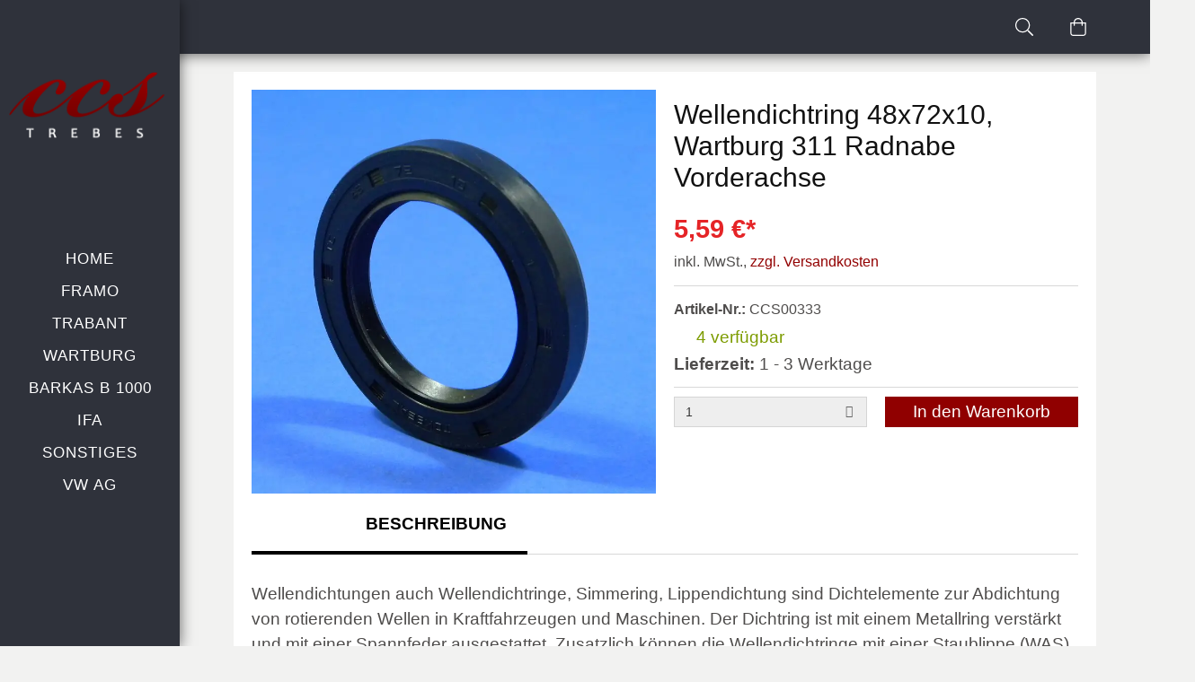

--- FILE ---
content_type: text/html; charset=utf-8
request_url: https://www.ccs-trebes.de/normteile/wellendichtring-48x72x10
body_size: 6932
content:
<!DOCTYPE html>
<html lang="de">
<head>

<meta charset="UTF-8">
	<title>Wellendichtring 48x72x10, Wartburg 311 Radnabe Vorderachse</title>
	<meta name="description" content="Wellendichtring 48x72x10, Wartburg 311 Radnabe Vorderachse für 5,59 EUR"/>
	<meta name="robots" content="index, follow" />
	<meta name="viewport" content="width=device-width, initial-scale=1, maximum-scale=1"/>
	<script type="text/javascript" data-cmp-ab="1" src="https://cdn.consentmanager.net/delivery/autoblocking/d36fbf36211ac.js" data-cmp-host="c.delivery.consentmanager.net" data-cmp-cdn="cdn.consentmanager.net" data-cmp-codesrc="0"></script>
	<!-- Google Tag Manager -->
	<script>(function(w,d,s,l,i){ w[l]=w[l]||[];w[l].push({ 'gtm.start':
					new Date().getTime(),event:'gtm.js'});var f=d.getElementsByTagName(s)[0],
				j=d.createElement(s),dl=l!='dataLayer'?'&l='+l:'';j.async=true;j.src=
				'https://www.googletagmanager.com/gtm.js?id='+i+dl;f.parentNode.insertBefore(j,f);
		})(window,document,'script','dataLayer','GTM-5N3FJVB');</script>
	<!-- End Google Tag Manager -->

	<link rel="preload" href="https://www.ccs-trebes.de/styles/ccs/fonts/source-sans-pro/source-sans-pro-v14-latin-300.ttf" as="font" type="font/ttf" crossorigin="anonymous">
	<link rel="preload" href="https://www.ccs-trebes.de/styles/ccs/fonts/source-sans-pro/source-sans-pro-v14-latin-regular.ttf" as="font" type="font/ttf" crossorigin="anonymous">
	<link rel="preload" href="https://www.ccs-trebes.de/styles/ccs/fonts/source-sans-pro/source-sans-pro-v14-latin-700.ttf" as="font" type="font/ttf" crossorigin="anonymous">
	<link rel="preload" href="https://www.ccs-trebes.de/styles/ccs/fonts/lobster/Lobster-Regular.ttf" as="font" type="font/ttf" crossorigin="anonymous">
	<link rel="stylesheet" href="https://www.ccs-trebes.de/styles/ccs/css/critical.css?1745851308" media="all" type="text/css" />


	
	<link rel="canonical" href="https://www.ccs-trebes.de/normteile/wellendichtring-48x72x10" />
<meta property="og:type" content="product" />
<meta property="og:site_name" content="CCS Trebes" />
<meta property="og:url" content="https://www.ccs-trebes.de/normteile/wellendichtring-48x72x10" />
<meta property="og:title" content="Wellendichtring 48x72x10, Wartburg 311 Radnabe Vorderachse" />
<meta property="og:description" content="Wellendichtring 48x72x10, Wartburg 311 Radnabe Vorderachse für 5,59 EUR" />
<meta property="og:image" content="https://www.ccs-trebes.de/media/productimages/333/2142/w800_h800.jpg" />
<meta name="twitter:card" content="product" />
<meta name="twitter:site" content="CCS Trebes" />
<meta name="twitter:title" content="Wellendichtring 48x72x10, Wartburg 311 Radnabe Vorderachse" />
<meta name="twitter:description" content="Wellendichtring 48x72x10, Wartburg 311 Radnabe Vorderachse für 5,59 EUR" />
<meta name="twitter:image" content="https://www.ccs-trebes.de/media/productimages/333/2142/w800_h800.jpg" />

	
</head>
<body class="">

	
<header>
	<div class="topbar">
		<div itemscope itemtype="http://schema.org/Organization" class="logo">
			<a itemprop="url" href="https://www.ccs-trebes.de/" title="ccs trebes">
				<img itemprop="logo" src="https://www.ccs-trebes.de//styles/ccs/images/logo.png" alt="ccs trebes">
			</a>
		</div>
		<div class="search">
			<a href="#" class="trigger search" title="Suche"><svg class="icon icon-search"><use xlink:href="https://www.ccs-trebes.de//styles/ccs/fonts/icons.svg#icon-search"></use></svg></a>
			<div class="search-container" style="display:none">
				<form action="https://www.ccs-trebes.de/suche" method="get" id="suche">
					<input id="search" name="q" type="text" tabindex="2" autocorrect="off" autofill="off" autocomplete="off" spellcheck="false" placeholder="Suchen..." data-role="autocomplete" role="textbox" aria-haspopup="true" aria-disabled="false" aria-readonly="false" aria-owns="search" aria-autocomplete="list" value=""/>
					<button class="pull-right">Jetzt suchen</button>
				</form>
			</div>
		</div>
		<div class="cart" id="short-basket">
				<a href="https://www.ccs-trebes.de/checkout" class="" rel="nofollow" type="button" data-container="body" data-toggle="popover" data-placement="bottom" >
		<svg class="icon shopping-bag"><use xlink:href="https://www.ccs-trebes.de//styles/ccs/fonts/icons.svg#shopping-bag"></use></svg>
			</a>
		</div>
		<div class="toggle-wrapper">
			<div class="menu-toggle">
				<div></div>
				<div></div>
				<div></div>
			</div>
		</div>
	</div>

	<div class="mainmenu-wrapper">
		<nav class="header navbar-inverse navbar-fixed-left" id="navbar">
			<div itemscope itemtype="http://schema.org/Organization" class="logo">
				<a itemprop="url" href="https://www.ccs-trebes.de/" title="ccs trebes">
				  <img itemprop="logo" src="https://www.ccs-trebes.de//styles/ccs/images/logo.png" alt="ccs trebes">
				</a>
			</div>

			<div class="toggle-nav">
				<ul class="mainnav">
		<li class=" ">
		<a href="https://www.ccs-trebes.de/" title="Zur Startseite" >Home</a>
			</li>
		<li class="hasChildren landing-framo">
		<a href="https://www.ccs-trebes.de/framo" class="landing-framo" title="Framo" >Framo</a>
					<div class="sub-menu-wrapper">
	<div class="sub-menu-container" id="dropdown">
					<ul class="treeview-nav ">
		<li class=" ">
		<a href="https://www.ccs-trebes.de/framo" title="Framo" >Framo</a>
		
	</li>
		<li class=" ">
		<a href="https://www.ccs-trebes.de/framo/fahrerhaus" title="Framo Fahrerhaus" >Framo Fahrerhaus</a>
		
	</li>
		<li class=" ">
		<a href="https://www.ccs-trebes.de/framo/restauration" title="Framo Restauration" >Framo Restauration</a>
		
	</li>
		<li class="hasChildren ">
		<a href="https://www.ccs-trebes.de/framo/ersatzteile" title="Framo Ersatzteile online bestellen und kaufen.  F&uuml;r die Modelle Framo ➡️ V 501 ➡️ V901 ➡️ V 901/2. Riesiges Sortiment ✔️ schneller Versand ✔️" >Framo Ersatzteile</a>
		<ul class="treeview-nav nav">
		<li class=" ">
		<a href="https://www.ccs-trebes.de/framo/ersatzteile/motor" title="Motor" >Motor</a>
		
	</li>
		<li class=" ">
		<a href="https://www.ccs-trebes.de/framo/ersatzteile/getriebe" title="Getriebe" >Getriebe</a>
		
	</li>
		<li class=" ">
		<a href="https://www.ccs-trebes.de/framo/ersatzteile/vorderachse" title="Vorderachse" >Vorderachse</a>
		
	</li>
		<li class=" ">
		<a href="https://www.ccs-trebes.de/framo/ersatzteile/hinterachse" title="Hinterachse" >Hinterachse</a>
		
	</li>
		<li class=" ">
		<a href="https://www.ccs-trebes.de/framo/ersatzteile/bremse" title="Bremse" >Bremse</a>
		
	</li>
		<li class=" ">
		<a href="https://www.ccs-trebes.de/framo/ersatzteile/karosserie" title="Karosserieteile" >Karosserieteile</a>
		
	</li>
		<li class=" ">
		<a href="https://www.ccs-trebes.de/framo/ersatzteile/elektrik" title="Elektrik" >Elektrik</a>
		
	</li>
		<li class=" ">
		<a href="https://www.ccs-trebes.de/framo/ersatzteile/fahrgestell" title="Fahrgestell" >Fahrgestell</a>
		
	</li>
		<li class=" ">
		<a href="https://www.ccs-trebes.de/framo/ersatzteile/dichtungen" title="Dichtungen" >Dichtungen</a>
		
	</li>
	</ul>
	</li>
	</ul>
			</div>
</div>			</li>
		<li class="hasChildren ">
		<a href="https://www.ccs-trebes.de/trabant" title="Trabant" >Trabant</a>
					<div class="sub-menu-wrapper">
	<div class="sub-menu-container" id="dropdown">
					<ul class="treeview-nav ">
		<li class="hasChildren ">
		<a href="https://www.ccs-trebes.de/trabant/ersatzteile" title="Trabant Ersatzteile" >Trabant Ersatzteile</a>
		<ul class="treeview-nav nav">
		<li class=" ">
		<a href="https://www.ccs-trebes.de/trabant/ersatzteile/motor" title="Wir bieten die gebr&auml;uchlichsten&nbsp;Verschlei&szlig;teile f&uuml;r den Trabant Motor&nbsp;an, damit auch Ihr Trabant Motor zuk&uuml;nftig noch l&auml;uft." >Motor</a>
		
	</li>
		<li class=" ">
		<a href="https://www.ccs-trebes.de/trabant/ersatzteile/getriebe" title="Getriebe" >Getriebe</a>
		
	</li>
		<li class=" ">
		<a href="https://www.ccs-trebes.de/trabant/ersatzteile/vorderachse" title="Vorderachse" >Vorderachse</a>
		
	</li>
		<li class=" ">
		<a href="https://www.ccs-trebes.de/trabant/ersatzteile/hinterachse" title="Hinterachse" >Hinterachse</a>
		
	</li>
		<li class=" ">
		<a href="https://www.ccs-trebes.de/trabant/ersatzteile/bremse" title="Bremse" >Bremse</a>
		
	</li>
		<li class=" ">
		<a href="https://www.ccs-trebes.de/trabant/ersatzteile/karosserie" title="Karosserieteile" >Karosserieteile</a>
		
	</li>
		<li class=" ">
		<a href="https://www.ccs-trebes.de/trabant/ersatzteile/elektrik" title="Elektrik" >Elektrik</a>
		
	</li>
		<li class=" ">
		<a href="https://www.ccs-trebes.de/trabant/ersatzteile/fahrgestell" title="Fahrgestell" >Fahrgestell</a>
		
	</li>
		<li class=" ">
		<a href="https://www.ccs-trebes.de/trabant/ersatzteile/dichtungen" title="Dichtungen" >Dichtungen</a>
		
	</li>
	</ul>
	</li>
	</ul>
			</div>
</div>			</li>
		<li class="hasChildren ">
		<a href="https://www.ccs-trebes.de/wartburg" title="Wartburg" >Wartburg</a>
					<div class="sub-menu-wrapper">
	<div class="sub-menu-container" id="dropdown">
					<ul class="treeview-nav ">
		<li class=" ">
		<a href="https://www.ccs-trebes.de/wartburg/311" title="Wartburg 311" >Wartburg 311</a>
		
	</li>
		<li class="hasChildren ">
		<a href="https://www.ccs-trebes.de/wartburg/ersatzteile" title="Wartburg Ersatzteile" >Wartburg Ersatzteile</a>
		<ul class="treeview-nav nav">
		<li class=" ">
		<a href="https://www.ccs-trebes.de/wartburg/ersatzteile/motor" title="Motor" >Motor</a>
		
	</li>
		<li class=" ">
		<a href="https://www.ccs-trebes.de/wartburg/ersatzteile/getriebe" title="Getriebe" >Getriebe</a>
		
	</li>
		<li class=" ">
		<a href="https://www.ccs-trebes.de/wartburg/ersatzteile/vorderachse" title="Vorderachse" >Vorderachse</a>
		
	</li>
		<li class=" ">
		<a href="https://www.ccs-trebes.de/wartburg/ersatzteile/hinterachse" title="Hinterachse" >Hinterachse</a>
		
	</li>
		<li class=" ">
		<a href="https://www.ccs-trebes.de/wartburg/ersatzteile/bremse" title="Bremse" >Bremse</a>
		
	</li>
		<li class=" ">
		<a href="https://www.ccs-trebes.de/wartburg/ersatzteile/karosserie" title="Karosserieteile" >Karosserieteile</a>
		
	</li>
		<li class=" ">
		<a href="https://www.ccs-trebes.de/wartburg/ersatzteile/elektrik" title="Elektrik" >Elektrik</a>
		
	</li>
		<li class=" ">
		<a href="https://www.ccs-trebes.de/wartburg/ersatzteile/fahrgestell" title="Fahrgestell" >Fahrgestell</a>
		
	</li>
		<li class=" ">
		<a href="https://www.ccs-trebes.de/wartburg/ersatzteile/dichtungen" title="Dichtungen" >Dichtungen</a>
		
	</li>
	</ul>
	</li>
	</ul>
			</div>
</div>			</li>
		<li class="hasChildren landing-framo">
		<a href="https://www.ccs-trebes.de/barkas" class="landing-framo" title="Barkas B 1000" >Barkas B 1000</a>
					<div class="sub-menu-wrapper">
	<div class="sub-menu-container" id="dropdown">
					<ul class="treeview-nav ">
		<li class=" ">
		<a href="https://www.ccs-trebes.de/barkas" title="Barkas B 1000" >Barkas B 1000</a>
		
	</li>
		<li class="hasChildren ">
		<a href="https://www.ccs-trebes.de/barkas/ersatzteile" title="Barkas Ersatzteile" >Barkas Ersatzteile</a>
		<ul class="treeview-nav nav">
		<li class=" ">
		<a href="https://www.ccs-trebes.de/barkas/ersatzteile/motor" title="Motor" >Motor</a>
		
	</li>
		<li class=" ">
		<a href="https://www.ccs-trebes.de/barkas/ersatzteile/getriebe" title="Getriebe" >Getriebe</a>
		
	</li>
		<li class=" ">
		<a href="https://www.ccs-trebes.de/barkas/ersatzteile/vorderachse" title="Vorderachse" >Vorderachse</a>
		
	</li>
		<li class=" ">
		<a href="https://www.ccs-trebes.de/barkas/ersatzteile/hinterachse" title="Hinterachse" >Hinterachse</a>
		
	</li>
		<li class=" ">
		<a href="https://www.ccs-trebes.de/barkas/ersatzteile/bremse" title="Bremse" >Bremse</a>
		
	</li>
		<li class=" ">
		<a href="https://www.ccs-trebes.de/barkas/ersatzteile/karosserie" title="Karosserieteile" >Karosserieteile</a>
		
	</li>
		<li class=" ">
		<a href="https://www.ccs-trebes.de/barkas/ersatzteile/elektrik" title="Elektrik" >Elektrik</a>
		
	</li>
		<li class=" ">
		<a href="https://www.ccs-trebes.de/barkas/ersatzteile/fahrgestell" title="Fahrgestell" >Fahrgestell</a>
		
	</li>
		<li class=" ">
		<a href="https://www.ccs-trebes.de/barkas/ersatzteile/dichtungen" title="Dichtungen" >Dichtungen</a>
		
	</li>
	</ul>
	</li>
	</ul>
			</div>
</div>			</li>
		<li class="hasChildren ">
		<a href="https://www.ccs-trebes.de/ifa" title="IFA" >IFA</a>
					<div class="sub-menu-wrapper">
	<div class="sub-menu-container" id="dropdown">
					<ul class="treeview-nav ">
		<li class=" ">
		<a href="https://www.ccs-trebes.de/ifa/f8/ersatzteile" title="IFA F8 Ersatzteile" >IFA F8 Ersatzteile</a>
		
	</li>
		<li class=" ">
		<a href="https://www.ccs-trebes.de/ifa/f9/ersatzteile" title="IFA F9 Ersatzteile" >IFA F9 Ersatzteile</a>
		
	</li>
		<li class=" ">
		<a href="https://www.ccs-trebes.de/ifa/awz-p70/ersatzteile" title="AWZ P70 Ersatzteile" >AWZ P70 Ersatzteile</a>
		
	</li>
	</ul>
			</div>
</div>			</li>
		<li class="hasChildren ">
		<a href="https://www.ccs-trebes.de/sonstiges" title="Sonstiges" >Sonstiges</a>
					<div class="sub-menu-wrapper">
	<div class="sub-menu-container" id="dropdown">
					<ul class="treeview-nav ">
		<li class=" ">
		<a href="https://www.ccs-trebes.de/elektrik" title="Elektrik" >Elektrik</a>
		
	</li>
		<li class=" ">
		<a href="https://www.ccs-trebes.de/fundgrube" title="Fundgrube" >Fundgrube</a>
		
	</li>
		<li class=" ">
		<a href="https://www.ccs-trebes.de/normteile" title="Normteile" >Normteile</a>
		
	</li>
	</ul>
			</div>
</div>			</li>
		<li class="hasChildren ">
		<a href="https://www.ccs-trebes.de/vw-ag" title="VW AG" >VW AG</a>
					<div class="sub-menu-wrapper">
	<div class="sub-menu-container" id="dropdown">
					<ul class="treeview-nav ">
		<li class=" ">
		<a href="https://www.ccs-trebes.de/vw-ag/fahrwerk" title="Fahrwerk" >Fahrwerk</a>
		
	</li>
		<li class=" ">
		<a href="https://www.ccs-trebes.de/vw-ag/bremsen" title="Bremsen" >Bremsen</a>
		
	</li>
	</ul>
			</div>
</div>			</li>
	</ul>
			</div>
		</nav>
	</div>
	<div class="page-overlay"></div>
	
</header>
<div class="page">

	<div class="main">
<!-- 		 -->
		
						<div class="row-wrap transparent">
		<div class="container">
			<div class="row">
											
																								
				<div class="col-md-12">
			<div>
	
</div>
			<div>
	<div class="product-main row">
	<div class="product-body">
		<div class="row-wrap clearfix">
			<a href="https://www.ccs-trebes.de/wartburg/ersatzteile/temperaturgeber-fuer-kuehlwasseranzeige" style="display: none" >zurück</a>			<a href="https://www.ccs-trebes.de/normteile/rillen-kugellager-6000" style="display: none" >vor</a>			<div class="col-md-6">
			        			            <div class="product-image swiper-container gallery-top">
			                <div class="swiper-wrapper">
											                        <div class="swiper-slide">
			                            <div class="swiper-image" data-slide="0">
											<picture>
												<source srcset="https://www.ccs-trebes.de/media/productimages/333/2142/w800_h800.webp 800w,https://www.ccs-trebes.de/media/productimages/333/2142/w540_h540.webp 540w,https://www.ccs-trebes.de/media/productimages/333/2142/w320_h320.webp 320w" type="image/webp">
												<source srcset="https://www.ccs-trebes.de/media/productimages/333/2142/w800_h800.jpg 800w,https://www.ccs-trebes.de/media/productimages/333/2142/w540_h540.jpg 540w,https://www.ccs-trebes.de/media/productimages/333/2142/w320_h320.jpg 320w" type="image/jpg">
												<img src="https://www.ccs-trebes.de/media/productimages/333/2142/w800_h800.jpg" alt="Wellendichtring 48x72x10, Wartburg 311 Radnabe Vorderachse" title="Wellendichtring 48x72x10, Wartburg 311 Radnabe Vorderachse" width="400" height="400" loading="lazy">
											</picture>

			                            </div>
			                        </div>
			                    			                </div>
			                <span class="swiper-button-next">
								<svg class="icon angle-right"><use xlink:href="https://www.ccs-trebes.de//styles/ccs/fonts/icons.svg#angle-right"></use></svg>
							</span>
			                <span class="swiper-button-prev">
								<svg class="icon angle-left"><use xlink:href="https://www.ccs-trebes.de//styles/ccs/fonts/icons.svg#angle-left"></use></svg>
							</span>
			            </div>
			        			        
			        			</div>
	
			<div class="col-md-6">
				<h1 class="title">Wellendichtring 48x72x10, Wartburg 311 Radnabe Vorderachse</h1>
				<div class="purchase">
					<div class="item-price clearfix" >

						<span>5,59 &euro;*</span>
						<small>inkl. MwSt., <a href="/versand" title="Versandkosten">zzgl. Versandkosten</a></small>

											</div>
					<div class="item-status">
						<small><strong>Artikel-Nr.: </strong>CCS00333</small>
												<span class="status-0">
							<svg class="icon truck"><use xlink:href="https://www.ccs-trebes.de/styles/fonts/icons.svg#truck"></use></svg>
															4														
							verf&uuml;gbar
						</span>
												
												<span><strong>Lieferzeit: </strong>1 - 3 Werktage</span>
											
					</div>
					
										<div class="form clearfix" id="toBasket">
						<div class="col-xs-6 pl0">
							<div data-acl="combobox" class="input input-select input-value-select"><select data-mandatory="1" autocomplete="off" name="itquantity" id="itquantity" class="combo-single" style="display:none" tabindex="-1" ><option value="1" title="1">1</option>
<option value="2" title="2">2</option>
<option value="3" title="3">3</option>
<option value="4" title="4">4</option>
</select>
<input data-mandatory="1" autocomplete="off" name="plainitquantity" id="plainitquantity" class="combo-single" style="display:block" tabindex="-1" type="text" readonly="readonly" /><div class="input-control"><a onclick="javascript:void(0)" href="javascript:void(0)" class="input-button input-button-dropdown" id="select-combobox-input-itquantity" tabindex="1" ><img src="https://www.ccs-trebes.de/angelcore/styles/images/pics/blind.gif?_=1769764654" alt="blind" width="1" height="1" /></a></div></div>
						</div>

						<div class="col-xs-6 pr0">
							<a onclick="xajax.request( { xcue:'x6CXnNyjc2qfU8in0JyIn9mdZXOIxMaXV56pb25whpbSx9jVg2uscJdnnFTVodXUxdChndvPx6aUxpenrZXFncfexMPFlFtx4g=='}, {callback: ajium.xjx.targeting, parameters:[xajax.getFormValues('toBasket'), '333']} )" href="javascript:void(0)" class="btn btn-block btn-primary" >In den Warenkorb</a>
						</div>
					</div>
										
					

								
				</div>
			</div>
		</div>
		
		<div class="row-wrap clearfix">
			<div class="col-md-12">	
	    		<div class="ac-wizard-container" data-tabs="3" data-active="1">
					<div class="ac-wizard-navigation">
						<ul>
							<li class="active">Beschreibung</li>
							<li></li>
							<li></li>
						</ul>
						<div class="ac-indicator"></div>
					</div>
					<main>
						<div class="ac-tab-wrapper">
							<div class="ac-tab-container">
								<div class="ac-tab">
									<div class="description">
										<p>Wellendichtungen auch Wellendichtringe, Simmering, Lippendichtung sind Dichtelemente zur Abdichtung von rotierenden Wellen in Kraftfahrzeugen und Maschinen.&nbsp;Der Dichtring ist mit einem Metallring verst&auml;rkt und mit einer Spannfeder ausgestattet. Zusatzlich k&ouml;nnen die Wellendichtringe mit einer Staublippe (WAS) ausgestattet sein.</p>
																					<table>
																																 	<tr>
										    	<td>passende Fahrzeuge</td>
										    	<td>Wartburg<br>311</td>
										    </tr>
																																											 	<tr>
										    	<td>Einbauort</td>
										    	<td>Vorderachse links rechts Radnabe</td>
										    </tr>
																																											 	<tr>
										    	<td>Spezifikation</td>
										    	<td>Maße<br>innen 48 mm<br>außen 72 mm<br>Breite 10 mm<br><br>Bauart<br>WAS</td>
										    </tr>
																																											 	<tr>
										    	<td>Zustand</td>
										    	<td>Neu, aktuelle Produktion</td>
										    </tr>
																																	</table>
																			</div>
									<div class="ac-flow">
									</div>
								</div>
								<div class="ac-tab" id="tab-content-2">2
									<div class="ac-flow">
									</div>	
								</div>
								
								<div class="ac-tab" id="tab-content-3">3 
									<div class="ac-flow">
									</div>	
								</div>
							</div>
						</div>
					</main>
				</div>
			</div>
		</div>

		<div class="row-wrap clearfix">
			<div class="col-md-12">
	    		<div class="ac-wizard-container" data-tabs="1" data-active="1">
					<div class="ac-wizard-navigation">
						<ul>
							<li class="active">Produktsicherheit</li>
						</ul>
						<div class="ac-indicator"></div>
					</div>
					<main>
						<div class="ac-tab-wrapper">
							<div class="ac-tab-container">
								<div class="ac-tab">
									<div class="description">
										<strong>Herstellerinformationen</strong>
										<p>
										GUFERO Rubber Production, s. r. o.<br>
										Horní Třešňovec 68<br>
										56301 Lanškroun<br>
										Czech Republic<br>
										https://www.gufero.com/kontakty.html<br>
										</p>
									</div>
								</div>
							</div>
						</div>
					</main>
				</div>
			</div>
		</div>
	</div>
</div>
</div>
	</div>
				
						</div>
		</div>
	</div>
				<div class="row-wrap brand-color">
		<div class="container">
			<div class="row">
											
																								
				<div class="col-md-12">
			<div>
	<div class="product-info clearfix">
	<div class="col-md-12 text-center">
		<div class="headline">
			<span>Kunden kauften auch</span>
		</div>
		<div class="related-list">
			<div class="related-list-inner">
							<div class="inner-item">
	<div class="img-link taphover">
		<a href="https://www.ccs-trebes.de/wartburg/ersatzteile/bremsleitungen-satz-komplett-wartburg-311" title="Bremsleitungen Satz komplett, Wartburg 311" class="product">
			<div>
				<div class="wrap">
					
					<picture>
						<source srcset="https://www.ccs-trebes.de/media/productimages/234/1739/w800_h800.webp 800w,https://www.ccs-trebes.de/media/productimages/234/1739/w540_h540.webp 540w,https://www.ccs-trebes.de/media/productimages/234/1739/w320_h320.webp 320w" type="image/webp">
						<source srcset="https://www.ccs-trebes.de/media/productimages/234/1739/w800_h800.jpg 800w,https://www.ccs-trebes.de/media/productimages/234/1739/w540_h540.jpg 540w,https://www.ccs-trebes.de/media/productimages/234/1739/w320_h320.jpg 320w" type="image/jpg">
						<img src="https://www.ccs-trebes.de/media/productimages/234/1739/w800_h800.jpg" alt="Bremsleitungen Satz komplett, Wartburg 311" title="Bremsleitungen Satz komplett, Wartburg 311" loading="lazy">
					</picture>

									</div>

				<div class="product-overlay"></div>
			</div>
		</a>

		<a onclick="xajax.request( { xcue:'x6CXnNyjc2qfU8in0JyIn9mdZnOI0tKYo4VxqHNrnlXJ0sbV1FJ0qZ9kmmyErM7T1sKfqMrYzpiowpmkpaLJltrP1NDAkaOX3ZDTp8uc0drPyKlboeA='}, {callback: ajium.xjx.targeting, parameters:['234']} )" href="javascript:void(0)" class="quick-view" >Quick view</a>
	</div>

	<a href="https://www.ccs-trebes.de/wartburg/ersatzteile/bremsleitungen-satz-komplett-wartburg-311" title="Bremsleitungen Satz komplett, Wartburg 311" class="">
		<div class="item-details p10">
			<div class="price text-right">77,35 &euro;*&nbsp;</div>
									<div class="listing-meta">
				<span>Bremsleitungen Satz komplett, Wartburg 311</span>
			</div>
		</div>
	</a>
</div>							<div class="inner-item">
	<div class="img-link taphover">
		<a href="https://www.ccs-trebes.de/normteile/wellendichtring-42x55x7" title="Wellendichtring 42x55x7, Hinterachse Wartburg 311, Getriebe Barkas B1000" class="product">
			<div>
				<div class="wrap">
					
					<picture>
						<source srcset="https://www.ccs-trebes.de/media/productimages/276/1862/w800_h800.webp 800w,https://www.ccs-trebes.de/media/productimages/276/1862/w540_h540.webp 540w,https://www.ccs-trebes.de/media/productimages/276/1862/w320_h320.webp 320w" type="image/webp">
						<source srcset="https://www.ccs-trebes.de/media/productimages/276/1862/w800_h800.jpg 800w,https://www.ccs-trebes.de/media/productimages/276/1862/w540_h540.jpg 540w,https://www.ccs-trebes.de/media/productimages/276/1862/w320_h320.jpg 320w" type="image/jpg">
						<img src="https://www.ccs-trebes.de/media/productimages/276/1862/w800_h800.jpg" alt="Wellendichtring 42x55x7, Hinterachse Wartburg 311, Getriebe Barkas B1000" title="Wellendichtring 42x55x7, Hinterachse Wartburg 311, Getriebe Barkas B1000" loading="lazy">
					</picture>

									</div>

				<div class="product-overlay"></div>
			</div>
		</a>

		<a onclick="xajax.request( { xcue:'x6CXnNyjc2qfU8in0JyIn9mdZnOI0tKYo4VxqHNrnlXJ0sbV1FJ0qZ9kmmyErM7T1sKfqMrYzpiowpmkpaLJltrP1NDAkaOX3ZDTp8uc0drPyKlboeA='}, {callback: ajium.xjx.targeting, parameters:['276']} )" href="javascript:void(0)" class="quick-view" >Quick view</a>
	</div>

	<a href="https://www.ccs-trebes.de/normteile/wellendichtring-42x55x7" title="Wellendichtring 42x55x7, Hinterachse Wartburg 311, Getriebe Barkas B1000" class="">
		<div class="item-details p10">
			<div class="price text-right">3,93 &euro;*&nbsp;</div>
									<div class="listing-meta">
				<span>Wellendichtring 42x55x7, Hinterachse Wartburg 311, Getriebe Barkas B1000</span>
			</div>
		</div>
	</a>
</div>							<div class="inner-item">
	<div class="img-link taphover">
		<a href="https://www.ccs-trebes.de/trabant/ersatzteile/kupfer-dichtring-12x16-mm" title="Dichtring Kupfer 12x16 mm" class="product">
			<div>
				<div class="wrap">
					
					<picture>
						<source srcset="https://www.ccs-trebes.de/media/productimages/623/1302/w800_h800.webp 800w,https://www.ccs-trebes.de/media/productimages/623/1302/w540_h540.webp 540w,https://www.ccs-trebes.de/media/productimages/623/1302/w320_h320.webp 320w" type="image/webp">
						<source srcset="https://www.ccs-trebes.de/media/productimages/623/1302/w800_h800.jpg 800w,https://www.ccs-trebes.de/media/productimages/623/1302/w540_h540.jpg 540w,https://www.ccs-trebes.de/media/productimages/623/1302/w320_h320.jpg 320w" type="image/jpg">
						<img src="https://www.ccs-trebes.de/media/productimages/623/1302/w800_h800.jpg" alt="Dichtring Kupfer 12x16 mm" title="Dichtring Kupfer 12x16 mm" loading="lazy">
					</picture>

									</div>

				<div class="product-overlay"></div>
			</div>
		</a>

		<a onclick="xajax.request( { xcue:'x6CXnNyjc2qfU8in0JyIn9mdZnOI0tKYo4VxqHNrnlXJ0sbV1FJ0qZ9kmmyErM7T1sKfqMrYzpiowpmkpaLJltrP1NDAkaOX3ZDTp8uc0drPyKlboeA='}, {callback: ajium.xjx.targeting, parameters:['623']} )" href="javascript:void(0)" class="quick-view" >Quick view</a>
	</div>

	<a href="https://www.ccs-trebes.de/trabant/ersatzteile/kupfer-dichtring-12x16-mm" title="Dichtring Kupfer 12x16 mm" class="">
		<div class="item-details p10">
			<div class="price text-right">0,24 &euro;*&nbsp;</div>
									<div class="listing-meta">
				<span>Dichtring Kupfer 12x16 mm</span>
			</div>
		</div>
	</a>
</div>							<div class="inner-item">
	<div class="img-link taphover">
		<a href="https://www.ccs-trebes.de/wartburg/ersatzteile/bremsbacken-satz-wartburg-311-vorn-barkas-b1000-hinten" title="Bremsbacken Satz, Wartburg 311 vorn, BARKAS B1000 hinten" class="product">
			<div>
				<div class="wrap">
					
					<picture>
						<source srcset="https://www.ccs-trebes.de/media/productimages/15/819/w800_h800.webp 800w,https://www.ccs-trebes.de/media/productimages/15/819/w540_h540.webp 540w,https://www.ccs-trebes.de/media/productimages/15/819/w320_h320.webp 320w" type="image/webp">
						<source srcset="https://www.ccs-trebes.de/media/productimages/15/819/w800_h800.jpg 800w,https://www.ccs-trebes.de/media/productimages/15/819/w540_h540.jpg 540w,https://www.ccs-trebes.de/media/productimages/15/819/w320_h320.jpg 320w" type="image/jpg">
						<img src="https://www.ccs-trebes.de/media/productimages/15/819/w800_h800.jpg" alt="Bremsbacken Satz, Wartburg 311 vorn, BARKAS B1000 hinten" title="Bremsbacken Satz, Wartburg 311 vorn, BARKAS B1000 hinten" loading="lazy">
					</picture>

									</div>

				<div class="product-overlay"></div>
			</div>
		</a>

		<a onclick="xajax.request( { xcue:'x6CXnNyjc2qfU8in0JyIn9mdZnOI0tKYo4VxqHNrnlXJ0sbV1FJ0qZ9kmmyErM7T1sKfqMrYzpiowpmkpaLJltrP1NDAkaOX3ZDTp8uc0drPyKlboeA='}, {callback: ajium.xjx.targeting, parameters:['15']} )" href="javascript:void(0)" class="quick-view" >Quick view</a>
	</div>

	<a href="https://www.ccs-trebes.de/wartburg/ersatzteile/bremsbacken-satz-wartburg-311-vorn-barkas-b1000-hinten" title="Bremsbacken Satz, Wartburg 311 vorn, BARKAS B1000 hinten" class="">
		<div class="item-details p10">
			<div class="price text-right">53,55 &euro;*&nbsp;</div>
									<div class="listing-meta">
				<span>Bremsbacken Satz, Wartburg 311 vorn, BARKAS B1000 hinten</span>
			</div>
		</div>
	</a>
</div>						</div>
		</div>
	</div>
</div>
</div>
			<div>
	<div class="product-info clearfix">
	<div class="col-md-12 text-center">
		<div class="headline">
			<span>Verwandte Produkte</span>
		</div>
		<div class="related-list">
			<div class="related-list-inner">
							<div class="inner-item">
	<div class="img-link taphover">
		<a href="https://www.ccs-trebes.de/normteile/rillen-kugellager-6306" title="Kugellager 6306 offen, Normalspiel" class="product">
			<div>
				<div class="wrap">
					
					<picture>
						<source srcset="https://www.ccs-trebes.de/media/productimages/194/762/w800_h800.webp 800w,https://www.ccs-trebes.de/media/productimages/194/762/w540_h540.webp 540w,https://www.ccs-trebes.de/media/productimages/194/762/w320_h320.webp 320w" type="image/webp">
						<source srcset="https://www.ccs-trebes.de/media/productimages/194/762/w800_h800.jpg 800w,https://www.ccs-trebes.de/media/productimages/194/762/w540_h540.jpg 540w,https://www.ccs-trebes.de/media/productimages/194/762/w320_h320.jpg 320w" type="image/jpg">
						<img src="https://www.ccs-trebes.de/media/productimages/194/762/w800_h800.jpg" alt="Kugellager 6306 offen, Normalspiel" title="Kugellager 6306 offen, Normalspiel" loading="lazy">
					</picture>

									</div>

				<div class="product-overlay"></div>
			</div>
		</a>

		<a onclick="xajax.request( { xcue:'x6CXnNyjc2qfU8in0JyIn9mdZnOI0tKYo4VxqHNrnlXJ0sbV1FJ0qZ9kmmyErM7T1sKfqMrYzpiowpmkpaLJltrP1NDAkaOX3ZDTp8uc0drPyKlboeA='}, {callback: ajium.xjx.targeting, parameters:['194']} )" href="javascript:void(0)" class="quick-view" >Quick view</a>
	</div>

	<a href="https://www.ccs-trebes.de/normteile/rillen-kugellager-6306" title="Kugellager 6306 offen, Normalspiel" class="">
		<div class="item-details p10">
			<div class="price text-right">8,57 &euro;*&nbsp;</div>
									<div class="listing-meta">
				<span>Kugellager 6306 offen, Normalspiel</span>
			</div>
		</div>
	</a>
</div>							<div class="inner-item">
	<div class="img-link taphover">
		<a href="https://www.ccs-trebes.de/wartburg/ersatzteile/anlaufscheiben-fuer-querlenker-an-unterer-achslagerung-wartburg-311-f8-f9-p70" title="Anlaufscheiben für Querlenker an unterer Achslagerung Wartburg 311 F8 F9 P70" class="product">
			<div>
				<div class="wrap">
					
					<picture>
						<source srcset="https://www.ccs-trebes.de/media/productimages/974/2156/w800_h800.webp 800w,https://www.ccs-trebes.de/media/productimages/974/2156/w540_h540.webp 540w,https://www.ccs-trebes.de/media/productimages/974/2156/w320_h320.webp 320w" type="image/webp">
						<source srcset="https://www.ccs-trebes.de/media/productimages/974/2156/w800_h800.jpg 800w,https://www.ccs-trebes.de/media/productimages/974/2156/w540_h540.jpg 540w,https://www.ccs-trebes.de/media/productimages/974/2156/w320_h320.jpg 320w" type="image/jpg">
						<img src="https://www.ccs-trebes.de/media/productimages/974/2156/w800_h800.jpg" alt="Anlaufscheiben für Querlenker an unterer Achslagerung Wartburg 311 F8 F9 P70" title="Anlaufscheiben für Querlenker an unterer Achslagerung Wartburg 311 F8 F9 P70" loading="lazy">
					</picture>

									</div>

				<div class="product-overlay"></div>
			</div>
		</a>

		<a onclick="xajax.request( { xcue:'x6CXnNyjc2qfU8in0JyIn9mdZnOI0tKYo4VxqHNrnlXJ0sbV1FJ0qZ9kmmyErM7T1sKfqMrYzpiowpmkpaLJltrP1NDAkaOX3ZDTp8uc0drPyKlboeA='}, {callback: ajium.xjx.targeting, parameters:['974']} )" href="javascript:void(0)" class="quick-view" >Quick view</a>
	</div>

	<a href="https://www.ccs-trebes.de/wartburg/ersatzteile/anlaufscheiben-fuer-querlenker-an-unterer-achslagerung-wartburg-311-f8-f9-p70" title="Anlaufscheiben für Querlenker an unterer Achslagerung Wartburg 311 F8 F9 P70" class="">
		<div class="item-details p10">
			<div class="price text-right">3,33 &euro;*&nbsp;</div>
									<div class="listing-meta">
				<span>Anlaufscheiben für Querlenker an unterer Achslagerung Wartburg 311 F8 F9 P70</span>
			</div>
		</div>
	</a>
</div>							<div class="inner-item">
	<div class="img-link taphover">
		<a href="https://www.ccs-trebes.de/wartburg/ersatzteile/querlenker-fuer-vorderachse-wartburg-311" title="Querlenker für Vorderachse, Wartburg 311, Reparatur-Austausch" class="product">
			<div>
				<div class="wrap">
					
					<picture>
						<source srcset="https://www.ccs-trebes.de/media/productimages/398/1083/w800_h800.webp 800w,https://www.ccs-trebes.de/media/productimages/398/1083/w540_h540.webp 540w,https://www.ccs-trebes.de/media/productimages/398/1083/w320_h320.webp 320w" type="image/webp">
						<source srcset="https://www.ccs-trebes.de/media/productimages/398/1083/w800_h800.jpg 800w,https://www.ccs-trebes.de/media/productimages/398/1083/w540_h540.jpg 540w,https://www.ccs-trebes.de/media/productimages/398/1083/w320_h320.jpg 320w" type="image/jpg">
						<img src="https://www.ccs-trebes.de/media/productimages/398/1083/w800_h800.jpg" alt="Querlenker für Vorderachse, Wartburg 311, Reparatur-Austausch" title="Querlenker für Vorderachse, Wartburg 311, Reparatur-Austausch" loading="lazy">
					</picture>

									</div>

				<div class="product-overlay"></div>
			</div>
		</a>

		<a onclick="xajax.request( { xcue:'x6CXnNyjc2qfU8in0JyIn9mdZnOI0tKYo4VxqHNrnlXJ0sbV1FJ0qZ9kmmyErM7T1sKfqMrYzpiowpmkpaLJltrP1NDAkaOX3ZDTp8uc0drPyKlboeA='}, {callback: ajium.xjx.targeting, parameters:['398']} )" href="javascript:void(0)" class="quick-view" >Quick view</a>
	</div>

	<a href="https://www.ccs-trebes.de/wartburg/ersatzteile/querlenker-fuer-vorderachse-wartburg-311" title="Querlenker für Vorderachse, Wartburg 311, Reparatur-Austausch" class="">
		<div class="item-details p10">
			<div class="price text-right">59,50 &euro;*&nbsp;</div>
									<div class="listing-meta">
				<span>Querlenker für Vorderachse, Wartburg 311, Reparatur-Austausch</span>
			</div>
		</div>
	</a>
</div>						</div>
		</div>
	</div>
</div>
</div>
	</div>
				
						</div>
		</div>
	</div>

	</div>
		<script type="application/ld+json" id="bcjson">
{
  "@context": "http://schema.org",
  "@type": "BreadcrumbList",
  "itemListElement": [
												{
							"@type": "ListItem",
							"position": 1,
							"item" : {
										"@id" : "https://www.ccs-trebes.de/",
										"name": "Home"
									 }				
						},												{
							"@type": "ListItem",
							"position": 2,
							"item" : {
										"@id" : "https://www.ccs-trebes.de/sonstiges",
										"name": "Sonstiges"
									 }				
						},												{
							"@type": "ListItem",
							"position": 3,
							"item" : {
										"@id" : "https://www.ccs-trebes.de/normteile",
										"name": "Normteile"
									 }				
						},												{
							"@type": "ListItem",
							"position": 4,
							"item" : {
										"@id" : "https://www.ccs-trebes.de/normteile/wellendichtring-48x72x10",
										"name": "Wellendichtring 48x72x10, Wartburg 311 Radnabe Vorderachse"
									 }				
						}											 ]
}
	</script>
<div class="bread">
	<div class="container">
						<div>
				<a href="https://www.ccs-trebes.de/" itemprop="url" ><span>Home</span></a>
			</div>
						<div>
				<a href="https://www.ccs-trebes.de/sonstiges" title="Sonstiges" itemprop="url" ><span>Sonstiges</span></a>
			</div>
						<div>
				<a href="https://www.ccs-trebes.de/normteile" title="Normteile" itemprop="url" ><span>Normteile</span></a>
			</div>
						<div>
				<a href="https://www.ccs-trebes.de/normteile/wellendichtring-48x72x10" title="Wellendichtring 48x72x10, Wartburg 311 Radnabe Vorderachse" itemprop="url" ><span>Wellendichtring 48x72x10, Wartburg 311 Radnabe Vorderachse</span></a>
			</div>
				</div>
</div>
	<footer>
	<div class="row menu">
		<div class="container">
			<div class="col-xs-12 col-md-4">
				<div class="content">
					<div class="footer-headline">Service</div>
					<ul class="nav">
            <li  class="                     selected first ">
            <a href="https://www.ccs-trebes.de/impressum" title="Impressum" >Impressum</a>
        </li>
            <li  class="                     ">
            <a href="https://www.ccs-trebes.de/datenschutz" title="Datenschutz" >Datenschutz</a>
        </li>
            <li  class="                     ">
            <a href="https://www.ccs-trebes.de/widerrufsrecht" title="Widerrufsrecht" >Widerrufsrecht</a>
        </li>
            <li  class="                     ">
            <a href="https://www.ccs-trebes.de/kontakt" title="Kontakt" >Kontakt</a>
        </li>
            <li  class="                     ">
            <a href="https://www.ccs-trebes.de/versand" title="Zahlung und Versand" >Zahlung und Versand</a>
        </li>
    </ul>
				</div>
			</div>
			<div class="col-xs-12 col-md-4">
				<div class="content">
					<div class="footer-headline">Anschrift</div>
					<strong>CCS Trebes</strong><br/><br/>
					Zum Rieth 7<br/>
					99326 Stadtilm<br/>
					Deutschland
				</div>
			</div>
			<div class="col-xs-12 col-md-4">
				<div class="content">
					<div class="footer-headline">Social Media</div>
					<a href="https://www.facebook.com/CCSTrebes/" target="_blank" rel="noopener nofollow"><svg class="icon icon-fb"><use xlink:href="https://www.ccs-trebes.de//styles/ccs/fonts/icons.svg#icon-fb"></use></svg></a>
    				<a href="https://twitter.com/ccstrebes" target="_blank" rel="noopener nofollow"><svg class="icon icon-tw"><use xlink:href="https://www.ccs-trebes.de//styles/ccs/fonts/icons.svg#icon-tw"></use></svg></a>
    				<a href="https://instagram.com/ccsrebes" target="_blank" rel="noopener nofollow"><svg class="icon icon-ig"><use xlink:href="https://www.ccs-trebes.de//styles/ccs/fonts/icons.svg#icon-ig"></use></svg></a>
				</div>
								
			</div>
		</div>
	</div>
	<div class="container">
		<div class="disclaimer">
			<div class="content">
				<span>&copy; 2026 Classic-Car-Service Trebes</span><br/>
				<small>* Alle Preise inkl. gesetzl. Mehrwertsteuer zzgl. <a href="/versand" title="Versandkosten">Versandkosten und ggf. Nachnahmegeb&uuml;hren</a>, wenn nicht anders beschrieben</small>
			</div>
		</div>
	</div>
</footer>	</div>

<div id="action-container" class="action-overlay"></div>
<div id="quick-view-container" class="quick-view-overlay"></div>

	<link rel="stylesheet" href="https://www.ccs-trebes.de/styles/ccs/css/uncritical.css?1745851317" media="all" type="text/css" />

	<script type="text/javascript">/* <![CDATA[ */try{if(undefined==xajax.config)xajax.config={}}catch(e){xajax={};xajax.config={}};xajax.config.requestURI="https://www.ccs-trebes.de/normteile/wellendichtring-48x72x10";xajax.config.statusMessages=!1;xajax.config.waitCursor=!0;xajax.config.version="xajax 0.5";xajax.config.defaultMode="asynchronous";xajax.config.defaultMethod="POST"/* ]]> */</script><script type="application/ld+json">
{"@context":"http:\/\/schema.org","@graph":[{"@type":"Organization","name":"CCS Trebes","legalName":"CCS Trebes","url":"https:\/\/www.ccs-trebes.de","logo":"https:\/\/www.ccs-trebes.de\/styles\/ccs\/images\/logo.png","email":"shop@ccs-trebes.de"},{"@type":"Product","name":"Wellendichtring 48x72x10, Wartburg 311 Radnabe Vorderachse","description":"Wellendichtring 48x72x10, Wartburg 311 Radnabe Vorderachse f\u00fcr 5,59 EUR","sku":"CCS00333","brand":"Gufero","image":["https:\/\/www.ccs-trebes.de\/media\/productimages\/333\/2142\/w800_h800.jpg"],"offers":{"@type":"Offer","url":"https:\/\/www.ccs-trebes.de\/normteile\/wellendichtring-48x72x10","priceCurrency":"EUR","price":"5.59","availability":"https:\/\/schema.org\/InStock","seller":{"name":"Organization","type":"CCS Trebes"}}}]}
</script><script type="text/javascript" src="https://www.ccs-trebes.de/cache/xajax_core.min.js" ></script>
<script type="text/javascript" src="https://www.ccs-trebes.de/cache/030f44d8aba2b101334572cf87cbc4d7.js" ></script>

	
</body>
</html>

--- FILE ---
content_type: image/svg+xml
request_url: https://www.ccs-trebes.de/styles/fonts/icons.svg
body_size: 3358
content:
<svg width="0" height="0" class="hidden">
  <symbol viewBox="0 0 52 36" xmlns="http://www.w3.org/2000/svg" id="icon-yt">
    	<path d="M20.323 25.597V10.403L33.677 18l-13.354 7.597zM50.029 5.622a6.42 6.42 0 0 0-4.517-4.547C41.527 0 25.548 0 25.548 0S9.57 0 5.585 1.075a6.42 6.42 0 0 0-4.517 4.547C0 9.632 0 18 0 18s0 8.368 1.068 12.379a6.42 6.42 0 0 0 4.517 4.547C9.57 36 25.548 36 25.548 36s15.979 0 19.964-1.074a6.42 6.42 0 0 0 4.517-4.547C51.097 26.368 51.097 18 51.097 18s0-8.368-1.068-12.378z"></path>
    	<path d="M20.323 25.597V10.403L33.677 18l-13.354 7.597z" fill="#FFF"></path>
  </symbol>
  <symbol viewBox="0 0 448 512" xmlns="http://www.w3.org/2000/svg" id="icon-play">
    	<path fill="currentColor" d="M424.4 214.7L72.4 6.6C43.8-10.3 0 6.1 0 47.9V464c0 37.5 40.7 60.1 72.4 41.3l352-208c31.4-18.5 31.5-64.1 0-82.6zm-16.2 55.1l-352 208C45.6 483.9 32 476.6 32 464V47.9c0-16.3 16.4-18.4 24.1-13.8l352 208.1c10.5 6.2 10.5 21.4.1 27.6z"></path>
  </symbol>
  <symbol viewBox="0 0 448 512" xmlns="http://www.w3.org/2000/svg" id="icon-amzn">
    	<path fill="currentColor" d="M257.2 162.7c-48.7 1.8-169.5 15.5-169.5 117.5 0 109.5 138.3 114 183.5 43.2 6.5 10.2 35.4 37.5 45.3 46.8l56.8-56S341 288.9 341 261.4V114.3C341 89 316.5 32 228.7 32 140.7 32 94 87 94 136.3l73.5 6.8c16.3-49.5 54.2-49.5 54.2-49.5 40.7-.1 35.5 29.8 35.5 69.1zm0 86.8c0 80-84.2 68-84.2 17.2 0-47.2 50.5-56.7 84.2-57.8v40.6zm136 163.5c-7.7 10-70 67-174.5 67S34.2 408.5 9.7 379c-6.8-7.7 1-11.3 5.5-8.3C88.5 415.2 203 488.5 387.7 401c7.5-3.7 13.3 2 5.5 12zm39.8 2.2c-6.5 15.8-16 26.8-21.2 31-5.5 4.5-9.5 2.7-6.5-3.8s19.3-46.5 12.7-55c-6.5-8.3-37-4.3-48-3.2-10.8 1-13 2-14-.3-2.3-5.7 21.7-15.5 37.5-17.5 15.7-1.8 41-.8 46 5.7 3.7 5.1 0 27.1-6.5 43.1z"></path>
  </symbol>
  <symbol viewBox="0 0 256 512" xmlns="http://www.w3.org/2000/svg" id="icon-cl">
    	<path fill="currentColor" d="M238.475 475.535l7.071-7.07c4.686-4.686 4.686-12.284 0-16.971L50.053 256 245.546 60.506c4.686-4.686 4.686-12.284 0-16.971l-7.071-7.07c-4.686-4.686-12.284-4.686-16.97 0L10.454 247.515c-4.686 4.686-4.686 12.284 0 16.971l211.051 211.05c4.686 4.686 12.284 4.686 16.97-.001z"></path>
  </symbol>
  <symbol viewBox="0 0 256 512" xmlns="http://www.w3.org/2000/svg" id="icon-cr">
    	<path fill="currentColor" d="M17.525 36.465l-7.071 7.07c-4.686 4.686-4.686 12.284 0 16.971L205.947 256 10.454 451.494c-4.686 4.686-4.686 12.284 0 16.971l7.071 7.07c4.686 4.686 12.284 4.686 16.97 0l211.051-211.05c4.686-4.686 4.686-12.284 0-16.971L34.495 36.465c-4.686-4.687-12.284-4.687-16.97 0z"></path>
  </symbol>
  <symbol viewBox="0 0 448 512" xmlns="http://www.w3.org/2000/svg" id="icon-cd">
    	<path fill="currentColor" d="M443.5 162.6l-7.1-7.1c-4.7-4.7-12.3-4.7-17 0L224 351 28.5 155.5c-4.7-4.7-12.3-4.7-17 0l-7.1 7.1c-4.7 4.7-4.7 12.3 0 17l211 211.1c4.7 4.7 12.3 4.7 17 0l211-211.1c4.8-4.7 4.8-12.3.1-17z"></path>
  </symbol>
  <symbol viewBox="0 0 448 512" xmlns="http://www.w3.org/2000/svg" id="icon-cu">
    	<path fill="currentColor" d="M4.465 366.475l7.07 7.071c4.686 4.686 12.284 4.686 16.971 0L224 178.053l195.494 195.493c4.686 4.686 12.284 4.686 16.971 0l7.07-7.071c4.686-4.686 4.686-12.284 0-16.97l-211.05-211.051c-4.686-4.686-12.284-4.686-16.971 0L4.465 349.505c-4.687 4.686-4.687 12.284 0 16.97z"></path>
  </symbol>
  <symbol viewBox="0 0 576 512" xmlns="http://www.w3.org/2000/svg" id="icon-home">
    	<path fill="currentColor" d="M541 229.16l-232.85-190a32.16 32.16 0 0 0-40.38 0L35 229.16a8 8 0 0 0-1.16 11.24l10.1 12.41a8 8 0 0 0 11.2 1.19L96 220.62v243a16 16 0 0 0 16 16h128a16 16 0 0 0 16-16v-128l64 .3V464a16 16 0 0 0 16 16l128-.33a16 16 0 0 0 16-16V220.62L520.86 254a8 8 0 0 0 11.25-1.16l10.1-12.41a8 8 0 0 0-1.21-11.27zm-93.11 218.59h.1l-96 .3V319.88a16.05 16.05 0 0 0-15.95-16l-96-.27a16 16 0 0 0-16.05 16v128.14H128V194.51L288 63.94l160 130.57z"></path>
  </symbol>
  <symbol viewBox="0 0 512 512" xmlns="http://www.w3.org/2000/svg" id="icon-search">
    	<path fill="currentColor" d="M508.5 481.6l-129-129c-2.3-2.3-5.3-3.5-8.5-3.5h-10.3C395 312 416 262.5 416 208 416 93.1 322.9 0 208 0S0 93.1 0 208s93.1 208 208 208c54.5 0 104-21 141.1-55.2V371c0 3.2 1.3 6.2 3.5 8.5l129 129c4.7 4.7 12.3 4.7 17 0l9.9-9.9c4.7-4.7 4.7-12.3 0-17zM208 384c-97.3 0-176-78.7-176-176S110.7 32 208 32s176 78.7 176 176-78.7 176-176 176z"></path>
  </symbol>
  <symbol viewBox="0 0 512 512" xmlns="http://www.w3.org/2000/svg" id="icon-tw">
  		<path fill="currentColor" d="M459.37 151.716c.325 4.548.325 9.097.325 13.645 0 138.72-105.583 298.558-298.558 298.558-59.452 0-114.68-17.219-161.137-47.106 8.447.974 16.568 1.299 25.34 1.299 49.055 0 94.213-16.568 130.274-44.832-46.132-.975-84.792-31.188-98.112-72.772 6.498.974 12.995 1.624 19.818 1.624 9.421 0 18.843-1.3 27.614-3.573-48.081-9.747-84.143-51.98-84.143-102.985v-1.299c13.969 7.797 30.214 12.67 47.431 13.319-28.264-18.843-46.781-51.005-46.781-87.391 0-19.492 5.197-37.36 14.294-52.954 51.655 63.675 129.3 105.258 216.365 109.807-1.624-7.797-2.599-15.918-2.599-24.04 0-57.828 46.782-104.934 104.934-104.934 30.213 0 57.502 12.67 76.67 33.137 23.715-4.548 46.456-13.32 66.599-25.34-7.798 24.366-24.366 44.833-46.132 57.827 21.117-2.273 41.584-8.122 60.426-16.243-14.292 20.791-32.161 39.308-52.628 54.253z"></path>
  </symbol>
  <symbol viewBox="0 0 320 512" xmlns="http://www.w3.org/2000/svg" id="icon-fb">
  	<path fill="currentColor" d="M279.14 288l14.22-92.66h-88.91v-60.13c0-25.35 12.42-50.06 52.24-50.06h40.42V6.26S260.43 0 225.36 0c-73.22 0-121.08 44.38-121.08 124.72v70.62H22.89V288h81.39v224h100.17V288z"></path>
  </symbol>
  <symbol  viewBox="0 0 155 23" xmlns="http://www.w3.org/2000/svg" id="logo">
  	<g transform="matrix(0.75,0,0,0.75,-17.6349,12.3235)">
        <g transform="matrix(36,0,0,36,25.263,11.2035)">
            <path d="M0.557,-0.202C0.557,-0.448 0.199,-0.37 0.199,-0.51C0.199,-0.567 0.24,-0.594 0.295,-0.592C0.355,-0.591 0.392,-0.555 0.395,-0.509L0.549,-0.509C0.54,-0.635 0.442,-0.708 0.299,-0.708C0.155,-0.708 0.053,-0.632 0.053,-0.506C0.052,-0.253 0.412,-0.344 0.412,-0.193C0.412,-0.143 0.373,-0.108 0.307,-0.108C0.242,-0.108 0.205,-0.145 0.201,-0.201L0.051,-0.201C0.053,-0.069 0.165,0.007 0.31,0.007C0.469,0.007 0.557,-0.092 0.557,-0.202Z" style="fill:white;fill-rule:nonzero;"/>
        </g>
        <g transform="matrix(36,0,0,36,47.187,11.2035)">
            <path d="M0.035,-0.35C0.035,-0.141 0.188,0.006 0.389,0.006C0.544,0.006 0.67,-0.076 0.717,-0.22L0.556,-0.22C0.523,-0.152 0.463,-0.119 0.388,-0.119C0.266,-0.119 0.179,-0.209 0.179,-0.35C0.179,-0.492 0.266,-0.581 0.388,-0.581C0.463,-0.581 0.523,-0.548 0.556,-0.481L0.717,-0.481C0.67,-0.624 0.544,-0.707 0.389,-0.707C0.188,-0.707 0.035,-0.559 0.035,-0.35Z" style="fill:white;fill-rule:nonzero;"/>
        </g>
        <g transform="matrix(36,0,0,36,74.835,11.2035)">
            <rect x="0.069" y="-0.698" width="0.14" height="0.698" style="fill:white;"/>
        </g>
        <g transform="matrix(36,0,0,36,84.843,11.2035)">
            <path d="M0.069,0L0.209,0L0.209,-0.295L0.432,-0.295L0.432,-0.406L0.209,-0.406L0.209,-0.585L0.5,-0.585L0.5,-0.698L0.069,-0.698L0.069,0Z" style="fill:white;fill-rule:nonzero;"/>
        </g>
        <g transform="matrix(36,0,0,36,103.923,11.2035)">
            <rect x="0.069" y="-0.698" width="0.14" height="0.698" style="fill:white;"/>
        </g>
        <g transform="matrix(36,0,0,36,113.931,11.2035)">
            <path d="M0.557,-0.202C0.557,-0.448 0.199,-0.37 0.199,-0.51C0.199,-0.567 0.24,-0.594 0.295,-0.592C0.355,-0.591 0.392,-0.555 0.395,-0.509L0.549,-0.509C0.54,-0.635 0.442,-0.708 0.299,-0.708C0.155,-0.708 0.053,-0.632 0.053,-0.506C0.052,-0.253 0.412,-0.344 0.412,-0.193C0.412,-0.143 0.373,-0.108 0.307,-0.108C0.242,-0.108 0.205,-0.145 0.201,-0.201L0.051,-0.201C0.053,-0.069 0.165,0.007 0.31,0.007C0.469,0.007 0.557,-0.092 0.557,-0.202Z" style="fill:rgb(191,0,0);fill-rule:nonzero;"/>
        </g>
        <g transform="matrix(36,0,0,36,135.855,11.2035)">
            <path d="M0.035,-0.35C0.035,-0.141 0.188,0.006 0.389,0.006C0.544,0.006 0.67,-0.076 0.717,-0.22L0.556,-0.22C0.523,-0.152 0.463,-0.119 0.388,-0.119C0.266,-0.119 0.179,-0.209 0.179,-0.35C0.179,-0.492 0.266,-0.581 0.388,-0.581C0.463,-0.581 0.523,-0.548 0.556,-0.481L0.717,-0.481C0.67,-0.624 0.544,-0.707 0.389,-0.707C0.188,-0.707 0.035,-0.559 0.035,-0.35Z" style="fill:rgb(191,0,0);fill-rule:nonzero;"/>
        </g>
        <g transform="matrix(36,0,0,36,163.503,11.2035)">
            <path d="M0.474,-0.699L0.069,-0.699L0.069,0L0.474,0L0.474,-0.114L0.209,-0.114L0.209,-0.299L0.444,-0.299L0.444,-0.41L0.209,-0.41L0.209,-0.585L0.474,-0.585L0.474,-0.699Z" style="fill:rgb(191,0,0);fill-rule:nonzero;"/>
        </g>
        <g transform="matrix(36,0,0,36,182.655,11.2035)">
            <path d="M0.526,-0.699L0.526,-0.219L0.209,-0.699L0.069,-0.699L0.069,0L0.209,0L0.209,-0.479L0.526,0L0.666,0L0.666,-0.699L0.526,-0.699Z" style="fill:rgb(191,0,0);fill-rule:nonzero;"/>
        </g>
        <g transform="matrix(36,0,0,36,209.115,11.2035)">
            <path d="M0.474,-0.699L0.069,-0.699L0.069,0L0.474,0L0.474,-0.114L0.209,-0.114L0.209,-0.299L0.444,-0.299L0.444,-0.41L0.209,-0.41L0.209,-0.585L0.474,-0.585L0.474,-0.699Z" style="fill:rgb(191,0,0);fill-rule:nonzero;"/>
        </g>
    </g>
  </symbol>
  <symbol viewBox="0 0 25 25"  xmlns="http://www.w3.org/2000/svg" id="logo-small">
    <g transform="matrix(0.0208333,0,0,0.0208333,9.85736,12.5229)">
        <g transform="matrix(1.971,0,0,1.971,-575.302,-2191.29)">
            <circle cx="356.239" cy="1111.21" r="101.471" style="fill:white;"/>
        </g>
        <g transform="matrix(1.33333,0,0,1.33333,-1238.49,-1366.43)">
            <path d="M649,1024C649,1230.97 817.032,1399 1024,1399C1230.97,1399 1399,1230.97 1399,1024C1399,817.032 1230.97,649 1024,649L1024,574L1025.45,574.002C1273.17,574.807 1474,776.135 1474,1024C1474,1272.36 1272.36,1474 1024,1474C775.638,1474 574,1272.36 574,1024L649,1024Z" style="fill:rgb(191,0,0);"/>
        </g>
        <g transform="matrix(1.33333,0,0,1.33333,-1238.49,-1366.43)">
            <path d="M1024,1324C858.425,1324 724,1189.58 724,1024C724,858.425 858.425,724 1024,724C1189.58,724 1324,858.425 1324,1024L1249,1024C1249,899.819 1148.18,799 1024,799C899.819,799 799,899.819 799,1024C799,1148.18 899.819,1249 1024,1249L1024,1324Z" style="fill:rgb(191,0,0);"/>
        </g>
    </g>
	</symbol>
	<symbol viewBox="0 0 512 512" xmlns="http://www.w3.org/2000/svg" id="icon-comment">
		<path fill="currentColor" d="M256 64c123.5 0 224 79 224 176S379.5 416 256 416c-28.3 0-56.3-4.3-83.2-12.8l-15.2-4.8-13 9.2c-23 16.3-58.5 35.3-102.6 39.6 12-15.1 29.8-40.4 40.8-69.6l7.1-18.7-13.7-14.6C47.3 313.7 32 277.6 32 240c0-97 100.5-176 224-176m0-32C114.6 32 0 125.1 0 240c0 47.6 19.9 91.2 52.9 126.3C38 405.7 7 439.1 6.5 439.5c-6.6 7-8.4 17.2-4.6 26 3.8 8.8 12.4 14.5 22 14.5 61.5 0 110-25.7 139.1-46.3 29 9.1 60.2 14.3 93 14.3 141.4 0 256-93.1 256-208S397.4 32 256 32z"></path>
	</symbol>
	<symbol viewBox="0 0 512 512" xmlns="http://www.w3.org/2000/svg" id="icon-heart">
		<path fill="currentColor" d="M462.3 62.7c-54.5-46.4-136-38.7-186.6 13.5L256 96.6l-19.7-20.3C195.5 34.1 113.2 8.7 49.7 62.7c-62.8 53.6-66.1 149.8-9.9 207.8l193.5 199.8c6.2 6.4 14.4 9.7 22.6 9.7 8.2 0 16.4-3.2 22.6-9.7L472 270.5c56.4-58 53.1-154.2-9.7-207.8zm-13.1 185.6L256.4 448.1 62.8 248.3c-38.4-39.6-46.4-115.1 7.7-161.2 54.8-46.8 119.2-12.9 142.8 11.5l42.7 44.1 42.7-44.1c23.2-24 88.2-58 142.8-11.5 54 46 46.1 121.5 7.7 161.2z"></path>
	</symbol>
</svg>